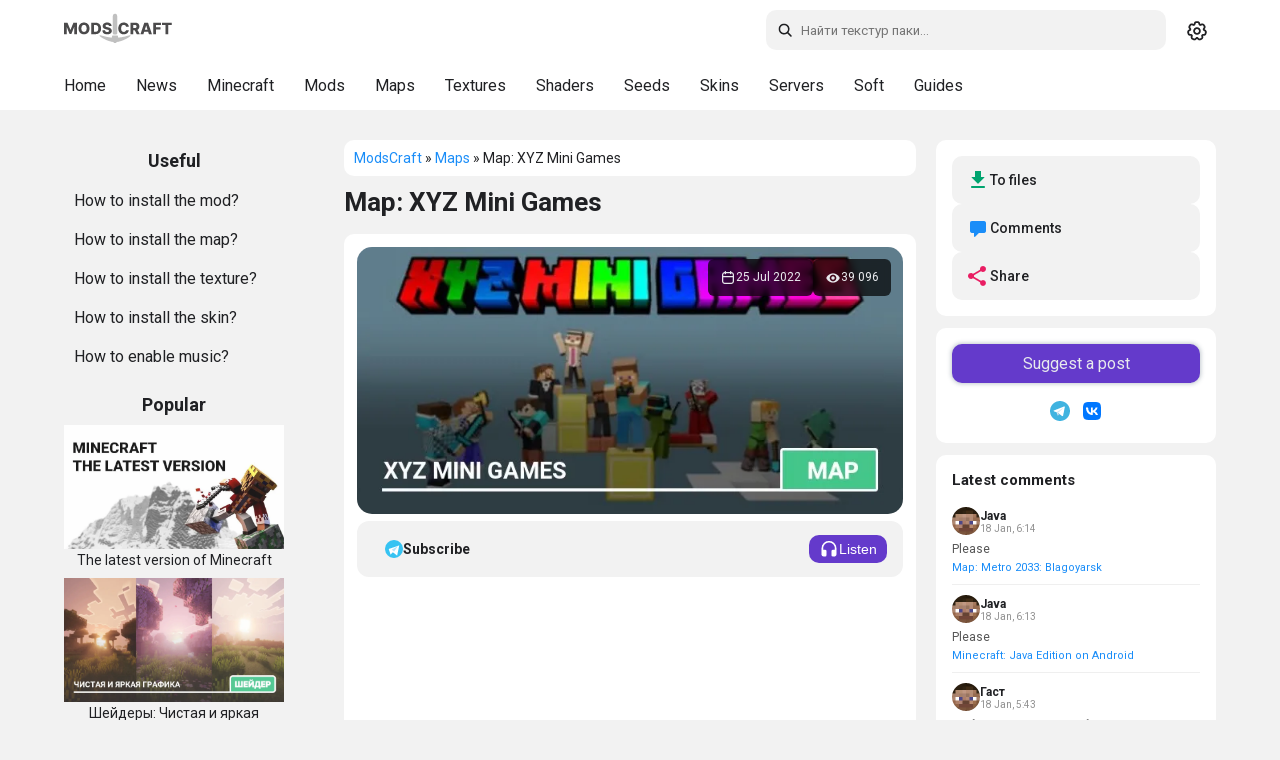

--- FILE ---
content_type: text/html; charset=utf-8
request_url: https://modscraft.net/en/maps/7680-xyz-mini-games.html
body_size: 14015
content:
<!DOCTYPE html>
<html lang="ru" class="snow-enabled">
<head>
  <script>
    (function(){
      var t = localStorage.getItem('theme') || 'system';
      var isDark = t === 'dark' || (t === 'system' && window.matchMedia && window.matchMedia('(prefers-color-scheme: dark)').matches);
      if (isDark) document.documentElement.setAttribute('data-theme', 'dark-mode');
    })();
  </script>
  <style>
    html{background:#f2f2f2}
    html[data-theme="dark-mode"]{background:#161617}
  </style>
  <meta name="theme-color" content="#ffffff" id="theme-color-meta">
  <script>document.documentElement.getAttribute('data-theme')==='dark-mode'&&(document.getElementById('theme-color-meta').content='#1f2124')</script>
  <link rel="preconnect" href="https://fonts.googleapis.com">
  <link rel="preconnect" href="https://fonts.gstatic.com" crossorigin>
    <link rel="stylesheet" href="https://fonts.googleapis.com/css2?family=Roboto:ital,wght@0,400;0,500;0,700;1,400;1,500;1,700&display=swap">
  <title>Map XYZ Mini Games for Minecraft</title>
<meta charset="utf-8">
<meta name="description" content="On the XYZ Mini Games map was created 14 different mini-games! All the most interesting things to play with friends!">
<meta name="news_keywords" content="maps-1-19, minigames-maps, 2-players">
<link rel="canonical" href="https://modscraft.net/en/maps/7680-xyz-mini-games.html">
<link rel="alternate" type="application/rss+xml" title="ModsCraft portal. Website for Minecraft PE lovers RSS" href="https://modscraft.net/en/rss.xml">
<link rel="alternate" type="application/rss+xml" title="ModsCraft portal. Website for Minecraft PE lovers RSS Dzen" href="https://modscraft.net/en/rssdzen.xml">
<link rel="preconnect" href="https://modscraft.net/" fetchpriority="high">
<meta property="twitter:title" content="Map XYZ Mini Games for Minecraft">
<meta property="twitter:url" content="https://modscraft.net/en/maps/7680-xyz-mini-games.html">
<meta property="twitter:card" content="summary_large_image">
<meta property="twitter:image" content="https://modscraft.net/uploads/posts/2022-06/1656283123_xyz-langs.webp">
<meta property="twitter:description" content="On the XYZ Mini Games map was created 14 different mini-games! All the most interesting things to play with friends!…">
<meta property="og:type" content="article">
<meta property="og:site_name" content="ModsCraft portal. Website for Minecraft PE lovers">
<meta property="og:title" content="Map XYZ Mini Games for Minecraft">
<meta property="og:url" content="https://modscraft.net/en/maps/7680-xyz-mini-games.html">
<meta property="og:image" content="https://modscraft.net/uploads/posts/2022-06/1656283123_xyz-langs.webp">
<meta property="og:description" content="On the XYZ Mini Games map was created 14 different mini-games! All the most interesting things to play with friends!…">
<link rel="alternate" hreflang="x-default" href="https://modscraft.net/maps/7680-xyz-mini-games.html">
<link rel="alternate" hreflang="ru" href="https://modscraft.net/maps/7680-xyz-mini-games.html">
<link rel="alternate" hreflang="en" href="https://modscraft.net/en/maps/7680-xyz-mini-games.html">

<script src="/engine/classes/min/index.php?g=general3&amp;v=fzuuh"></script>
<script src="/engine/classes/min/index.php?f=engine/classes/js/jqueryui3.js,engine/classes/js/dle_js.js,engine/classes/js/lazyload.js,engine/editor/jscripts/tiny_mce/tinymce.min.js&amp;v=fzuuh" defer></script>
<script type="application/ld+json">{"@context":"https://schema.org","@graph":[{"@type":"Article","@context":"https://schema.org/","publisher":{"@type":"Organization","name":"ModsCraft","logo":{"@type":"ImageObject","url":"https://modscraft.net/en/templates/modscraft/images/logo.svg"}},"name":"Map: XYZ Mini Games","headline":"Map: XYZ Mini Games","mainEntityOfPage":{"@type":"WebPage","@id":"https://modscraft.net/en/maps/7680-xyz-mini-games.html"},"datePublished":"2022-07-25T23:54:15+03:00","dateModified":"2022-07-26T02:54:15+03:00","author":{"@type":"Person","name":"Administrator","url":"https://modscraft.net/en/user/Administrator/"},"image":["https://modscraft.net/uploads/posts/2022-06/1656283123_xyz-langs.webp","https://modscraft.net/uploads/posts/2022-06/1656283041_sc-1.webp","https://modscraft.net/uploads/posts/2022-06/1656283114_sc-2.webp","https://modscraft.net/uploads/posts/2022-06/1656283031_sc-3.webp","https://modscraft.net/uploads/posts/2022-06/1656283104_sc-4.webp","https://modscraft.net/uploads/posts/2022-06/1656283048_stats.webp","https://modscraft.net/uploads/posts/2022-06/1656283085_tnt-floor.webp","https://img.modscraft.net/uploads/posts/2023-01/1673047255_xyz-mini-games-map-1.webp"]},{"@type":"BreadcrumbList","@context":"https://schema.org/","itemListElement":[{"@type":"ListItem","position":1,"item":{"@id":"https://modscraft.net/en/","name":"ModsCraft"}},{"@type":"ListItem","position":2,"item":{"@id":"https://modscraft.net/en/maps/","name":"Maps"}},{"@type":"ListItem","position":3,"item":{"@id":"https://modscraft.net/en/maps/7680-xyz-mini-games.html","name":"Map: XYZ Mini Games"}}]}]}</script>
    <meta name="f6e053e619ccc9b5e2584651f94786cf" content="">
  <meta name="robots" content="max-image-preview:large">
  <meta name="robots" content="noarchive">
  <meta name="mobile-web-app-capable" content="yes">
  <meta name="apple-mobile-web-app-capable" content="yes">
  <meta name="apple-mobile-web-app-status-bar-style" content="default">
  <meta name="HandheldFriendly" content="true">
  <meta name="format-detection" content="telephone=no">
  <meta name="viewport" content="user-scalable=no, initial-scale=1.0, maximum-scale=1.0, width=device-width">
  <link rel="icon" href="/templates/modscraft/images/favicons/favicon.ico" type="image/x-icon">
  <link rel="apple-touch-icon" sizes="180x180" href="/templates/modscraft/images/favicons/apple-touch-icon.png">
  <link rel="icon" type="image/png" sizes="32x32" href="/templates/modscraft/images/favicons/favicon-32x32.png">
  <link rel="icon" type="image/png" sizes="16x16" href="/templates/modscraft/images/favicons/favicon-16x16.png">
  <meta name="msapplication-TileColor" content="#00aba9">
  <meta name="yandex-verification" content="76ca7ee2c6a85439" />
  <meta name="google-site-verification" content="Q6Gss3VPU8vXRfmt_Ya5hhiHIfprec4BLrHeX9Tk3a4" />

  
  <link href="/templates/modscraft/style/engine.css?v=fzuuh" type="text/css" rel="stylesheet">
  
  
  <script async src="https://pagead2.googlesyndication.com/pagead/js/adsbygoogle.js?client=ca-pub-1395397980033766" crossorigin="anonymous"></script>
  

   <link rel="stylesheet" href="/templates/modscraft/style/owl.carousel.min.css?v=fzuuh" media="print" onload="this.media='all'">
  <link href="/templates/modscraft/style/styles.min.css?v=fzuuh" type="text/css" rel="stylesheet">

  
</head>

<body>
  <a href="#content" class="skip-link">Skip to content</a>
  <header>
    <div id="main-head">
      <div class="row">

<a class="back-btn" href="javascript:history.back()" role="button" aria-label="Back">
          <svg width="24" height="24" viewBox="0 0 24 24" fill="none" stroke="currentColor" stroke-width="2"><path d="M19 12H5M12 19l-7-7 7-7"/></svg>
        </a>

        <a href="/en/" class="header__logo" title="Home page ModsCraft.Net">
          <svg width="108" height="40"><use href="/templates/modscraft/images/icons.svg#logo"></use></svg>
        </a>

        <div class="right">
          <div id="search">
            <form method="get" action="/index.php?lang=en">
              <div>
                <svg class="icon search-icon search-desktop"><use href="/templates/modscraft/images/icons.svg#icon-search"></use></svg>
                <input id="story" name="story" type="text" placeholder="Search" class="search-input" aria-label="Search">
                <input type="hidden" name="lang" value="en">
<input type="hidden" name="do" value="search">
                <input type="hidden" name="subaction" value="search">
              </div>

              <svg class="icon close-icon"><use href="/templates/modscraft/images/icons.svg#icon-x"></use></svg>
            </form>
          </div>

          <div class="theme-switcher" id="theme-switcher" title="Toggle theme">
            <span class="theme-icon theme-icon--system" data-theme="system">
              <svg width="20" height="20"><use href="/templates/modscraft/images/icons.svg#icon-gear"></use></svg>
            </span>
            <span class="theme-icon theme-icon--light" data-theme="light">
              <svg width="20" height="20"><use href="/templates/modscraft/images/icons.svg#icon-sun"></use></svg>
            </span>
            <span class="theme-icon theme-icon--dark" data-theme="dark">
              <svg width="20" height="20"><use href="/templates/modscraft/images/icons.svg#icon-moon"></use></svg>
            </span>
          </div>
        </div>
      </div>
    </div>
    <div id="sub-head">
      <div class="background-menu"></div>
      <div class="row">
        <ul class="subhead-menu">
          <li><a href="https://modscraft.net/en/" title="Home ModsCraft">Home</a></li>
          <li><a href="https://modscraft.net/en/news/" title="News about Minecraft">News</a></li>
          <li><a href="https://modscraft.net/en/mcpe/" title="Download Minecraft PE">Minecraft</a></li>
          <li><a href="https://modscraft.net/en/mods/" title="Mods for Minecraft PE">Mods</a></li>
          <li><a href="https://modscraft.net/en/maps/" title="Maps for Minecraft PE">Maps</a></li>
          <li><a href="https://modscraft.net/en/textures/" title="Textures for Minecraft PE">Textures</a></li>
          <li><a href="https://modscraft.net/en/shaders/" title="Shaders for Minecraft PE">Shaders</a></li>
          <li><a href="https://modscraft.net/en/seeds/" title="Seeds for Minecraft PE">Seeds</a></li>
          <li><a href="https://modscraft.net/en/skins/" title="Skins for Minecraft PE">Skins</a></li>
          <li><a href="https://modscraft.net/en/servers/" title="Servers for Minecraft PE">Servers</a></li>
          <li><a href="https://modscraft.net/en/programs/" title="Download soft for Minecraft PE">Soft</a></li>
          <li><a href="https://modscraft.net/en/guides/" title="Guides for Minecraft PE">Guides</a></li>
      </ul>
      </div>
    </div>

  </header>

  <main id="main">
    <div id="container">
      <aside id="sidebar_l" data-nosnippet>

        <div class="help border-radius">
          <div class="title_block">
            <span>Useful</span>
          </div>
          <ul>
            <li><a href="https://modscraft.net/en/guides/3197-how-to-install-mods-minecraft.html">How to install the mod?</a></li>
            <li><a href="https://modscraft.net/en/guides/3099-how-to-install-maps-for-minecraft-pe.html">How to install the map?</a></li>
            <li><a href="https://modscraft.net/en/guides/538-how-install-texture-pack-in-mcpe.html">How to install the texture?</a></li>
            <li><a href="https://modscraft.net/en/guides/3100-how-to-install-skins-for-minecraft-pe.html">How to install the skin?</a></li>
            <li><a href="https://modscraft.net/en/guides/3149-how-to-download-and-enable-music-in-minecraft-pe.html">How to enable music?</a></li>
          </ul>
        </div>

        <div class="top_news_menu border-radius">
          <div class="title_block">
            <span>Popular</span>
          </div>
          <div class="top_news_block">
            <a href="https://modscraft.net/en/news/3135-download-the-last-version-minecraft.html" title="The latest version of Minecraft"> <img src="/uploads/posts/2022-03/1646514426_the-last-version.webp" width="220" height="120" loading="lazy" alt="The latest version of Minecraft" /><div class="title_link_news">The latest version of Minecraft</div></a><a href="https://modscraft.net/en/shaders/11968-atmos-visuals.html" title="Шейдеры: Чистая и яркая графика"> <img width="220" height="120" loading="lazy"  src="https://img.modscraft.net/uploads/posts/2025-11/e452a56ee5_atmos-visuals-shader-shader-pack.webp" alt="Шейдеры: Чистая и яркая графика" /> <div class="title_link_news">Шейдеры: Чистая и яркая графика</div></a><a href="https://modscraft.net/en/mcpe/23225-minecraft-1-26-0-28.html" title="Minecraft 1.26.0.28"> <img width="220" height="120" loading="lazy"  src="https://img.modscraft.net/uploads/posts/2026-01/cc50a932d4_minecraft-1-26-0-28.webp" alt="Minecraft 1.26.0.28" /> <div class="title_link_news">Minecraft 1.26.0.28</div></a><a href="https://modscraft.net/en/maps/12014-escape-from-the-simulator-2.html" title="Map: Escape from the Simulator"> <img width="220" height="120" loading="lazy"  src="https://img.modscraft.net/uploads/posts/2025-12/30e93be0f5_escape-from-the-simulator-2-map.webp" alt="Map: Escape from the Simulator" /> <div class="title_link_news">Map: Escape from the Simulator</div></a><a href="https://modscraft.net/en/maps/11990-just-a-bad-dream.html" title="Карта: Бесконечный кошмарный сон"> <img width="220" height="120" loading="lazy"  src="https://img.modscraft.net/uploads/posts/2025-12/ed85b206c8_just-a-bad-dream-map.webp" alt="Карта: Бесконечный кошмарный сон" /> <div class="title_link_news">Карта: Бесконечный кошмарный сон</div></a>
          </div>
        </div>

      </aside>

      <div id="content">
          

          <div class="breadcrumbs border-radius">
              <div class="speedbar">
	<a href="https://modscraft.net/en/">ModsCraft</a> » <a href="https://modscraft.net/en/maps/">Maps</a> » Map: XYZ Mini Games
</div>
              
          </div>

          

          
          <article>
     <div class="article-top" style="margin-bottom: 15px">
         <h1 class="article-title">Map: XYZ Mini Games</h1>
     </div>

      <div class="fullstory border-radius">
          <div class="fullscreen">
               <img class="xfieldimage craft_preview" src="https://img.modscraft.net/uploads/posts/2023-01/1673047255_xyz-mini-games-map-1.webp" alt="Map: XYZ Mini Games" fetchpriority="high">

               <div class="article-meta-overlay">
                    <div class="meta-item">
                         <svg width="16" height="16" aria-hidden="true"><use href="/templates/modscraft/images/icons.svg#icon-calendar"></use></svg>
                         <time datetime="2022-07-25">25 Jul 2022</time>
                         
                    </div>

                    <div class="meta-item">
                         <svg width="16" height="16" aria-hidden="true"><use href="/templates/modscraft/images/icons.svg#icon-eye"></use></svg>
                         <span>39 096</span>
                    </div>
               </div>
          </div>
     
           

      <div class="dpadstory">
          
          <div class="article-actions">
               
               <a href="https://t.me/modscraft_help_bot?start=subscribe_7680" target="_blank" rel="noopener" class="btn btn-telegram">
                    <svg width="18" height="18" viewBox="0 0 240 240" aria-hidden="true">
                         <circle cx="120" cy="120" r="120" fill="#36c3f2" />
                         <path d="M50 120l140-48-28 136-56-44-32 32z" fill="#fff" />
                         <path d="M90 130l32 24 48-72-80 48z" fill="#b2e2fa" />
                    </svg>
                    <span>Subscribe</span>
               </a>
               
               <div class="content-listen-body">
                    <button class="button content-listen" type="button">
                         <svg width="20" height="20" aria-hidden="true"><use href="/templates/modscraft/images/icons.svg#icon-headphones"></use></svg>
                         <span class="content__listen-text">Listen</span>
                    </button>
               </div>
          </div>

<div style="min-height: 300px;"><!-- fullstory_top -->
     <ins class="adsbygoogle"
          style="display:block"
          data-ad-client="ca-pub-1395397980033766"
          data-ad-slot="6754492569"
          data-ad-format="auto"
          data-full-width-responsive="true"></ins>
     <script>
          (adsbygoogle = window.adsbygoogle || []).push({});
     </script>
</div>          

           <div class="maincont">
                Many of us love to spend time playing games with our friends. Don't want to play on Minecraft servers? Now this is not a problem, because the XYZ Mini Games map was created for you!<br><br>The map includes 14 different mini-games. Escape from the evil chicken, break all the beds, and much more! The map was developed by the Axis Cube team.<br> <br><!--sizestart:5--><span style="font-size:24px;"><!--/sizestart-->Language support<!--sizeend--></span><!--/sizeend--><br><br>The map is compatible with the following languages:<br><!--dle_list--><ul><li>English<br></li><!--dle_li--><li>Russian<br></li><!--dle_li--><li>Ukrainian</li></ul><!--dle_list_end--><br>There is a LANG file in the map files that can be translated into the language you need, if you need it.<br><br><div style="text-align:center;"><!--dle_image_begin:https://modscraft.net/uploads/posts/2022-06/1656283123_xyz-langs.webp||Support for Russian and English languages--><img src="[data-uri]" data-src="/uploads/posts/2022-06/1656283123_xyz-langs.webp" style="max-width:100%;" alt="Support for Russian and English languages"><!--dle_image_end--></div><br><!--sizestart:5--><span style="font-size:24px;"><!--/sizestart-->List of mini-games<!--sizeend--></span><!--/sizeend--><br><!--dle_list--><ul><li>Minefield <br></li><!--dle_li--><li>Floor is lava <br></li><!--dle_li--><li>Glasses (Based on the TV series "The Squid Game")<br></li><!--dle_li--><li>You drive more quietly — you will continue (Based on the TV series "The Game of Squid")<br></li><!--dle_li--><li>Dropper<br></li><!--dle_li--><li>Split<br></li><!--dle_li--><li>TNT Run <br></li><!--dle_li--><li>Angry Chicken<br></li><!--dle_li--><li>Block Party<br></li><!--dle_li--><li>Death Run<br></li><!--dle_li--><li>Bed Wars<br></li><!--dle_li--><li>Flag Wars<br></li><!--dle_li--><li>Parkour<br></li><!--dle_li--><li>Pvp Games:<!--dle_list--><ul><li>PvP Duel<br></li><!--dle_li--><li>PvP Survival<br></li><!--dle_li--><li>PvP Commands</li></ul><!--dle_list_end--></li></ul><!--dle_list_end--><br><div style="text-align:center;"><!--dle_image_begin:https://modscraft.net/uploads/posts/2022-06/1656283041_sc-1.webp||BedWars game demo--><img src="[data-uri]" data-src="/uploads/posts/2022-06/1656283041_sc-1.webp" style="max-width:100%;" alt="BedWars game demo"><!--dle_image_end--><br><!--dle_image_begin:https://modscraft.net/uploads/posts/2022-06/1656283114_sc-2.webp||Pickaxe on BedWars--><img src="[data-uri]" data-src="/uploads/posts/2022-06/1656283114_sc-2.webp" style="max-width:100%;" alt="Pickaxe on BedWars"><!--dle_image_end--><br><!--dle_image_begin:https://modscraft.net/uploads/posts/2022-06/1656283031_sc-3.webp||Dropped coins on the map--><img src="[data-uri]" data-src="/uploads/posts/2022-06/1656283031_sc-3.webp" style="max-width:100%;" alt="Dropped coins on the map"><!--dle_image_end--><br><!--dle_image_begin:https://modscraft.net/uploads/posts/2022-06/1656283104_sc-4.webp||Red light — green light in Minecraft--><img src="[data-uri]" data-src="/uploads/posts/2022-06/1656283104_sc-4.webp" style="max-width:100%;" alt="Red light — green light in Minecraft"><!--dle_image_end--></div><br>You will also be able to receive rewards for victories, achievements, as well as search for hidden caches.<br><br><div style="text-align:center;"><!--dle_image_begin:https://modscraft.net/uploads/posts/2022-06/1656283048_stats.webp||Player statistics on the map--><img src="[data-uri]" data-src="/uploads/posts/2022-06/1656283048_stats.webp" style="max-width:100%;" alt="Player statistics on the map"><!--dle_image_end--></div><br><!--sizestart:5--><span style="font-size:24px;"><!--/sizestart-->Game demo<!--sizeend--></span><!--/sizeend--><br><br><!--dle_media_begin:https://youtu.be/DrXvw-ks8Xs--><iframe width="560" height="315" src="[data-uri]" data-src="https://www.youtube.com/embed/DrXvw-ks8Xs?feature=oembed" frameborder="0" allow="accelerometer; autoplay; clipboard-write; encrypted-media; gyroscope; picture-in-picture; web-share" allowfullscreen title="Minecraft Bedrock Edition: Squid Game - Traffic light"></iframe><!--dle_media_end--><br><hr><br><!--sizestart:5--><span style="font-size:24px;"><!--/sizestart-->Map creators<!--sizeend--></span><!--/sizeend--><br><br>The project participants of the Axis Cube team can be studied on the page <a href="https://axiscube.xyz/about" target="_blank" rel="external noopener noreferrer nofollow">axiscube.xyz/about</a>.<br><!--dle_list--><ul><li>Discord: <a href="https://discord.com/invite/wg5VZhbAKc" target="_blank" rel="external noopener noreferrer nofollow">https://discord.com/invite/wg5VZhbAKc</a><br></li><!--dle_li--><li>VKontakte: <a href="https://vk.com/mcxyz" target="_blank" rel="external noopener noreferrer nofollow">https://vk.com/mcxyz </a><br></li><!--dle_li--><li>Website: <a href="https://axiscube.xyz/" target="_blank" rel="external noopener noreferrer nofollow">https://axiscube.xyz /</a></li></ul><!--dle_list_end--><br><div style="text-align:center;"><!--dle_image_begin:https://modscraft.net/uploads/posts/2022-06/1656283085_tnt-floor.webp||Minefield--><img src="[data-uri]" data-src="/uploads/posts/2022-06/1656283085_tnt-floor.webp" style="max-width:100%;" alt="Minefield"><!--dle_image_end--></div>
 
                
         <div class="advertising"><!-- fullstory_bottom -->
 <ins class="adsbygoogle"
      style="display:block"
      data-ad-client="ca-pub-1395397980033766"
      data-ad-slot="4032960451"
      data-ad-format="auto"
      data-full-width-responsive="true"></ins>
 <script>
      (adsbygoogle = window.adsbygoogle || []).push({});
 </script></div>
 
          
 <div id="download-area" class="download-area new-version" style="margin-top: 16px;">
 
      
  
      
 
     


<a target="_blank" rel="nofollow" href="https://modscraft.net/engine/getfile.php?id=7748&lang=en" class="download-item">
  <div class="file-item">
    <div>
      <svg width="34" height="34"><use href="/templates/modscraft/images/icons.svg#icon-download"></use></svg>
    </div>
    <div class="file-info">
      <span>Download map XYZ Mini Games (.mcworld)</span>
      
      <div>
        <span>[25.12 Mb]</span>
        <span>downloads: 6 608</span>
      </div>
      
    </div>
  </div>
</a>

 
     
 </div>
 
     
 
     
 
      
 
                
           </div>

     <div class="supportedversions">
         <div class="supportedversions-title">Supported versions</div>
           
         <div class="supportedversions-list"><div class="border-radius"><a href="/en/tags/maps-1-19/">1.19</a></div></div>
     </div>

      </div>
 
      </div>
 
     
     <div class="article-bar">

    <div class="user-interact border-radius">
        <div class="article-categories"><a href="https://modscraft.net/en/tags/minigames-maps/">Mini-games</a>, <a href="https://modscraft.net/en/tags/2-players/">2 Players</a></div>
        

        <div class="article-rating">

            <div class="rate">
                <div class="rate_stars"><div data-ratig-layer-id='7680'>
	<div class="rating">
		<ul class="unit-rating">
		<li class="current-rating" style="width:80%;">80</li>
		<li><a href="#" title="Useless" class="r1-unit" onclick="doRate('1', '7680'); return false;">1</a></li>
		<li><a href="#" title="Poor" class="r2-unit" onclick="doRate('2', '7680'); return false;">2</a></li>
		<li><a href="#" title="Fair" class="r3-unit" onclick="doRate('3', '7680'); return false;">3</a></li>
		<li><a href="#" title="Good" class="r4-unit" onclick="doRate('4', '7680'); return false;">4</a></li>
		<li><a href="#" title="Excellent" class="r5-unit" onclick="doRate('5', '7680'); return false;">5</a></li>
		</ul>
	</div>
</div></div>
            </div>

        </div>
    </div>

</div>
       
      <div id="comment"  class="dcomments border-radius">
           <div class="comments ignore-select">
                <div class="box">
 
                     <div class="comments-head">
                         <span class="heading">32 comments</span>
                         
                         
                         <form  method="post" name="dle-comments-form" id="dle-comments-form" >	<div id="addcomment" class="addcomment">
		<div class="box_in">
			<div class="ui-form">
				
                <div class="form-group honeypot">
                    <label for="hp_website">Ваш сайт</label>
                    <input type="text" name="hp_website" id="hp_website" autocomplete="off" placeholder="http://">
                </div>				
				
				<div class="form-group combo">
					<input placeholder="Name (optionally)" type="text" name="name" id="name" class="info" value="">
				</div>
				
				<div id="comment-editor"><div class="bb-editor"><textarea placeholder="Комментарий..." name="comments" id="comments" cols="70" rows="10"></textarea></div></div>
				
				
			</div>

			<div class="form_submit">
                <div class="post-comments">
                    <button class="btn btn-big" type="submit" name="submit" title="Submit comment"><b>Submit comment</b></button>
                </div>
                
				
			</div>
		</div>
	</div>

		<input type="hidden" name="subaction" value="addcomment">
		<input type="hidden" name="post_id" id="post_id" value="7680"><input type="hidden" name="user_hash" value="1bffec82c5a1e394f6cd1bd5fbfb0670b5aa08b0"></form>
                     </div>
 
                     <div class="com_list">
                          <form method="post" name="dlemasscomments" id="dlemasscomments"><div id="dle-comments-list">

<div id="dle-ajax-comments"></div>
<div id="comment"></div><ol class="comments-tree-list"><li id="comments-tree-item-99747786" class="comments-tree-item" ><div id='comment-id-99747786'><div class="comment" data-comment-id="99747786">
    <div class="com_info">
        <div class="avatar">
            <img src="/templates/modscraft/dleimages/noavatar.png" alt="Аватарка гостя" >
        </div>

        <div class="com_content">
            <div class="title">
                <div class="username"><span>help sparky</span></div>
                <span class="date comment-link" data-id="99747786" title="Copy link">18:17 26 May 25</span>
            </div>

            <div class="com_text">
                <div id='comm-id-99747786'>love the map</div>
            </div>

            
        </div>

        <div class="comment-footer">
			<div class="actions">
				<div class="reply">
                    <a onclick="dle_reply('99747786', '0', '1'); return false;" href="#"><span>Answer</span></a>
				</div>

					
			</div>
        </div>
    </div>
</div></div></li><li id="comments-tree-item-99734682" class="comments-tree-item" ><div id='comment-id-99734682'><div class="comment" data-comment-id="99734682">
    <div class="com_info">
        <div class="avatar">
            <img src="/templates/modscraft/dleimages/noavatar.png" alt="Аватарка гостя" >
        </div>

        <div class="com_content">
            <div class="title">
                <div class="username"><span>HI</span></div>
                <span class="date comment-link" data-id="99734682" title="Copy link">18:25 7 Feb 24</span>
            </div>

            <div class="com_text">
                <div id='comm-id-99734682'>COULD YOU MAKE NON RUSSIAN THINGS</div>
            </div>

            
        </div>

        <div class="comment-footer">
			<div class="actions">
				<div class="reply">
                    <a onclick="dle_reply('99734682', '0', '1'); return false;" href="#"><span>Answer</span></a>
				</div>

					
			</div>
        </div>
    </div>
</div></div></li><li id="comments-tree-item-99730450" class="comments-tree-item" ><div id='comment-id-99730450'><div class="comment" data-comment-id="99730450">
    <div class="com_info">
        <div class="avatar">
            <img src="/templates/modscraft/dleimages/noavatar.png" alt="Аватарка гостя" >
        </div>

        <div class="com_content">
            <div class="title">
                <div class="username"><span>Пабло</span></div>
                <span class="date comment-link" data-id="99730450" title="Copy link">11:30 2 Jul 23</span>
            </div>

            <div class="com_text">
                <div id='comm-id-99730450'>Когда я програю нас играло 3  мне пишет теперь ви можете летать но я не могу помогите пж</div>
            </div>

            
        </div>

        <div class="comment-footer">
			<div class="actions">
				<div class="reply">
                    <a onclick="dle_reply('99730450', '0', '1'); return false;" href="#"><span>Answer</span></a>
				</div>

					
			</div>
        </div>
    </div>
</div></div></li><li id="comments-tree-item-99728389" class="comments-tree-item" ><div id='comment-id-99728389'><div class="comment" data-comment-id="99728389">
    <div class="com_info">
        <div class="avatar">
            <img src="/templates/modscraft/dleimages/noavatar.png" alt="Аватарка гостя" >
        </div>

        <div class="com_content">
            <div class="title">
                <div class="username"><span>snowman</span></div>
                <span class="date comment-link" data-id="99728389" title="Copy link">23:41 12 May 23</span>
            </div>

            <div class="com_text">
                <div id='comm-id-99728389'>May I introduce this world on my YouTube?</div>
            </div>

            
        </div>

        <div class="comment-footer">
			<div class="actions">
				<div class="reply">
                    <a onclick="dle_reply('99728389', '0', '1'); return false;" href="#"><span>Answer</span></a>
				</div>

					
			</div>
        </div>
    </div>
</div></div></li><li id="comments-tree-item-99728388" class="comments-tree-item" ><div id='comment-id-99728388'><div class="comment" data-comment-id="99728388">
    <div class="com_info">
        <div class="avatar">
            <img src="/templates/modscraft/dleimages/noavatar.png" alt="Аватарка гостя" >
        </div>

        <div class="com_content">
            <div class="title">
                <div class="username"><span>snowman</span></div>
                <span class="date comment-link" data-id="99728388" title="Copy link">23:39 12 May 23</span>
            </div>

            <div class="com_text">
                <div id='comm-id-99728388'>May I introduce this world on my YouTube?</div>
            </div>

            
        </div>

        <div class="comment-footer">
			<div class="actions">
				<div class="reply">
                    <a onclick="dle_reply('99728388', '0', '1'); return false;" href="#"><span>Answer</span></a>
				</div>

					
			</div>
        </div>
    </div>
</div></div></li><li id="comments-tree-item-99725831" class="comments-tree-item" ><div id='comment-id-99725831'><div class="comment" data-comment-id="99725831">
    <div class="com_info">
        <div class="avatar">
            <img src="/templates/modscraft/dleimages/noavatar.png" alt="Аватарка гостя" >
        </div>

        <div class="com_content">
            <div class="title">
                <div class="username"><span>Катя</span></div>
                <span class="date comment-link" data-id="99725831" title="Copy link">16:05 13 Jan 23</span>
            </div>

            <div class="com_text">
                <div id='comm-id-99725831'>Как войти в креатив с каким читом или что-то другое ?????</div>
            </div>

            
        </div>

        <div class="comment-footer">
			<div class="actions">
				<div class="reply">
                    <a onclick="dle_reply('99725831', '0', '1'); return false;" href="#"><span>Answer</span></a>
				</div>

					
			</div>
        </div>
    </div>
</div></div><ol class="comments-tree-list"><li id="comments-tree-item-99725832" class="comments-tree-item" ><div id='comment-id-99725832'><div class="comment" data-comment-id="99725832">
    <div class="com_info">
        <div class="avatar">
            <img src="/templates/modscraft/dleimages/noavatar.png" alt="Аватарка гостя" >
        </div>

        <div class="com_content">
            <div class="title">
                <div class="username"><span>Никита</span><span class="reply-to-parent" title="Go to parent comment"><svg width="14" height="14" viewBox="0 0 24 24" fill="none" stroke="currentColor" stroke-width="2"><path d="M9 14l-4-4 4-4"/><path d="M5 10h11a4 4 0 0 1 4 4v7"/></svg></span></div>
                <span class="date comment-link" data-id="99725832" title="Copy link">16:13 13 Jan 23</span>
            </div>

            <div class="com_text">
                <div id='comm-id-99725832'>Да как войти в креатив ало????</div>
            </div>

            
        </div>

        <div class="comment-footer">
			<div class="actions">
				<div class="reply">
                    <a onclick="dle_reply('99725832', '1', '1'); return false;" href="#"><span>Answer</span></a>
				</div>

					
			</div>
        </div>
    </div>
</div></div><ol class="comments-tree-list"><li id="comments-tree-item-99728616" class="comments-tree-item" ><div id='comment-id-99728616'><div class="comment" data-comment-id="99728616">
    <div class="com_info">
        <div class="avatar">
            <img src="/templates/modscraft/dleimages/noavatar.png" alt="Аватарка гостя" >
        </div>

        <div class="com_content">
            <div class="title">
                <div class="username"><span>Ирина</span><span class="reply-to-parent" title="Go to parent comment"><svg width="14" height="14" viewBox="0 0 24 24" fill="none" stroke="currentColor" stroke-width="2"><path d="M9 14l-4-4 4-4"/><path d="M5 10h11a4 4 0 0 1 4 4v7"/></svg></span></div>
                <span class="date comment-link" data-id="99728616" title="Copy link">11:32 24 May 23</span>
            </div>

            <div class="com_text">
                <div id='comm-id-99728616'>Только создатель может войти ало?!</div>
            </div>

            
        </div>

        <div class="comment-footer">
			<div class="actions">
				<div class="reply">
                    <a onclick="dle_reply('99728616', '2', '1'); return false;" href="#"><span>Answer</span></a>
				</div>

					
			</div>
        </div>
    </div>
</div></div></li></ol></li></ol></li><li id="comments-tree-item-99725731" class="comments-tree-item" ><div id='comment-id-99725731'><div class="comment" data-comment-id="99725731">
    <div class="com_info">
        <div class="avatar">
            <img src="/templates/modscraft/dleimages/noavatar.png" alt="Аватарка гостя" >
        </div>

        <div class="com_content">
            <div class="title">
                <div class="username"><span>Ибрагим</span></div>
                <span class="date comment-link" data-id="99725731" title="Copy link">20:06 7 Jan 23</span>
            </div>

            <div class="com_text">
                <div id='comm-id-99725731'>Как поменять язык?</div>
            </div>

            
        </div>

        <div class="comment-footer">
			<div class="actions">
				<div class="reply">
                    <a onclick="dle_reply('99725731', '0', '1'); return false;" href="#"><span>Answer</span></a>
				</div>

					
			</div>
        </div>
    </div>
</div></div></li><li id="comments-tree-item-99724334" class="comments-tree-item" ><div id='comment-id-99724334'><div class="comment" data-comment-id="99724334">
    <div class="com_info">
        <div class="avatar">
            <img src="/templates/modscraft/dleimages/noavatar.png" alt="Аватарка гостя" >
        </div>

        <div class="com_content">
            <div class="title">
                <div class="username"><span>Никита</span></div>
                <span class="date comment-link" data-id="99724334" title="Copy link">17:55 20 Oct 22</span>
            </div>

            <div class="com_text">
                <div id='comm-id-99724334'>Жду новых обновлений! проект бомба???</div>
            </div>

            
        </div>

        <div class="comment-footer">
			<div class="actions">
				<div class="reply">
                    <a onclick="dle_reply('99724334', '0', '1'); return false;" href="#"><span>Answer</span></a>
				</div>

					
			</div>
        </div>
    </div>
</div></div></li><li id="comments-tree-item-99723394" class="comments-tree-item" ><div id='comment-id-99723394'><div class="comment" data-comment-id="99723394">
    <div class="com_info">
        <div class="avatar">
            <img src="/templates/modscraft/dleimages/noavatar.png" alt="Аватарка гостя" >
        </div>

        <div class="com_content">
            <div class="title">
                <div class="username"><span>Адекватный</span></div>
                <span class="date comment-link" data-id="99723394" title="Copy link">20:11 29 Aug 22</span>
            </div>

            <div class="com_text">
                <div id='comm-id-99723394'>Привет из 29 августа 2022 года! А какой сегодня день?</div>
            </div>

            
        </div>

        <div class="comment-footer">
			<div class="actions">
				<div class="reply">
                    <a onclick="dle_reply('99723394', '0', '1'); return false;" href="#"><span>Answer</span></a>
				</div>

					
			</div>
        </div>
    </div>
</div></div><ol class="comments-tree-list"><li id="comments-tree-item-99728617" class="comments-tree-item" ><div id='comment-id-99728617'><div class="comment" data-comment-id="99728617">
    <div class="com_info">
        <div class="avatar">
            <img src="/templates/modscraft/dleimages/noavatar.png" alt="Аватарка гостя" >
        </div>

        <div class="com_content">
            <div class="title">
                <div class="username"><span>Не адекватный</span><span class="reply-to-parent" title="Go to parent comment"><svg width="14" height="14" viewBox="0 0 24 24" fill="none" stroke="currentColor" stroke-width="2"><path d="M9 14l-4-4 4-4"/><path d="M5 10h11a4 4 0 0 1 4 4v7"/></svg></span></div>
                <span class="date comment-link" data-id="99728617" title="Copy link">11:34 24 May 23</span>
            </div>

            <div class="com_text">
                <div id='comm-id-99728617'>Сегодня 2023 год 24 марта</div>
            </div>

            
        </div>

        <div class="comment-footer">
			<div class="actions">
				<div class="reply">
                    <a onclick="dle_reply('99728617', '1', '1'); return false;" href="#"><span>Answer</span></a>
				</div>

					
			</div>
        </div>
    </div>
</div></div></li></ol></li><li id="comments-tree-item-99723026" class="comments-tree-item" ><div id='comment-id-99723026'><div class="comment" data-comment-id="99723026">
    <div class="com_info">
        <div class="avatar">
            <img src="/templates/modscraft/dleimages/noavatar.png" alt="Аватарка гостя" >
        </div>

        <div class="com_content">
            <div class="title">
                <div class="username"><span>Ti666iT</span></div>
                <span class="date comment-link" data-id="99723026" title="Copy link">16:09 10 Aug 22</span>
            </div>

            <div class="com_text">
                <div id='comm-id-99723026'>Как получить Админку? Какой тег или скореборд и команда ?</div>
            </div>

            
        </div>

        <div class="comment-footer">
			<div class="actions">
				<div class="reply">
                    <a onclick="dle_reply('99723026', '0', '1'); return false;" href="#"><span>Answer</span></a>
				</div>

					
			</div>
        </div>
    </div>
</div></div><ol class="comments-tree-list"><li id="comments-tree-item-99724160" class="comments-tree-item" ><div id='comment-id-99724160'><div class="comment" data-comment-id="99724160">
    <div class="com_info">
        <div class="avatar">
            <img src="/templates/modscraft/dleimages/noavatar.png" alt="Аватарка гостя" >
        </div>

        <div class="com_content">
            <div class="title">
                <div class="username"><span>RVLADM</span><span class="reply-to-parent" title="Go to parent comment"><svg width="14" height="14" viewBox="0 0 24 24" fill="none" stroke="currentColor" stroke-width="2"><path d="M9 14l-4-4 4-4"/><path d="M5 10h11a4 4 0 0 1 4 4v7"/></svg></span></div>
                <span class="date comment-link" data-id="99724160" title="Copy link">12:16 17 Oct 22</span>
            </div>

            <div class="com_text">
                <div id='comm-id-99724160'>/tag @s dev<br>/tag @s dev_root</div>
            </div>

            
        </div>

        <div class="comment-footer">
			<div class="actions">
				<div class="reply">
                    <a onclick="dle_reply('99724160', '1', '1'); return false;" href="#"><span>Answer</span></a>
				</div>

					
			</div>
        </div>
    </div>
</div></div><ol class="comments-tree-list"><li id="comments-tree-item-99727439" class="comments-tree-item" ><div id='comment-id-99727439'><div class="comment" data-comment-id="99727439">
    <div class="com_info">
        <div class="avatar">
            <img src="/templates/modscraft/dleimages/noavatar.png" alt="Аватарка гостя" >
        </div>

        <div class="com_content">
            <div class="title">
                <div class="username"><span>Александр</span><span class="reply-to-parent" title="Go to parent comment"><svg width="14" height="14" viewBox="0 0 24 24" fill="none" stroke="currentColor" stroke-width="2"><path d="M9 14l-4-4 4-4"/><path d="M5 10h11a4 4 0 0 1 4 4v7"/></svg></span></div>
                <span class="date comment-link" data-id="99727439" title="Copy link">12:50 28 Mar 23</span>
            </div>

            <div class="com_text">
                <div id='comm-id-99727439'>/tag @s dev<br>/tag @s dev_root</div>
            </div>

            
        </div>

        <div class="comment-footer">
			<div class="actions">
				<div class="reply">
                    <a onclick="dle_reply('99727439', '2', '1'); return false;" href="#"><span>Answer</span></a>
				</div>

					
			</div>
        </div>
    </div>
</div></div></li><li id="comments-tree-item-99739009" class="comments-tree-item" ><div id='comment-id-99739009'><div class="comment" data-comment-id="99739009">
    <div class="com_info">
        <div class="avatar">
            <img src="/templates/modscraft/dleimages/noavatar.png" alt="Аватарка гостя" >
        </div>

        <div class="com_content">
            <div class="title">
                <div class="username"><span>My Name</span><span class="reply-to-parent" title="Go to parent comment"><svg width="14" height="14" viewBox="0 0 24 24" fill="none" stroke="currentColor" stroke-width="2"><path d="M9 14l-4-4 4-4"/><path d="M5 10h11a4 4 0 0 1 4 4v7"/></svg></span></div>
                <span class="date comment-link" data-id="99739009" title="Copy link">1:01 26 Aug 24</span>
            </div>

            <div class="com_text">
                <div id='comm-id-99739009'>/tag @s add dev<br>/tag @s add dev_root</div>
            </div>

            
        </div>

        <div class="comment-footer">
			<div class="actions">
				<div class="reply">
                    <a onclick="dle_reply('99739009', '2', '1'); return false;" href="#"><span>Answer</span></a>
				</div>

					
			</div>
        </div>
    </div>
</div></div></li></ol></li></ol></li></ol></div></form>

                     </div>
                </div>
                <div class="dle-comments-navigation"><div class="block navigation ignore-select">
	<div class="page_next-prev">
		<span class="page_prev" title="Previous page">
			<span><svg width="20" height="20"><use href="/templates/modscraft/images/icons.svg#icon-chevron-left"></use></svg></span>
		</span>
		<span class="page_next" title="Next page">
			<a href="https://modscraft.net/en/maps/page,1,2,7680-xyz-mini-games.html#comment"><svg width="20" height="20"><use href="/templates/modscraft/images/icons.svg#icon-chevron-right"></use></svg></a>
		</span>
	</div>
	<div class="pages"><span>1</span> <a href="https://modscraft.net/en/maps/page,1,2,7680-xyz-mini-games.html#comment">2</a> </div>
</div></div>
           </div>
      </div>
      
      <div class="related border-radius">
           <h2 class="related-carousel-title">Similar</h2>
           <div class="owl-carousel owl-theme related-carousel" id="relatedCarousel">
                
           </div>
      </div>
 </article>
 
<article class="shortstory border-radius server-card">
     <div class="server-status-indicator online" title="Server online"></div>

      <div class="mainstory">
           <div class="shortstorynews">
               <div class="server-header">
                   <h2><a href="https://modscraft.net/en/servers/6720-modscraft-server.html" title="ModsCraft Server">ModsCraft Server</a></h2>
               </div>

               <p class="server-description">Our portal has its own server! The server runs on Minecraft PE from version 1.1 to 1.21. Survival, clans, weddings, and much more!…</p>

               
               <div class="server-tags">
                   PvP, Survival
               </div>
               

                <div class="svrinfo">
                    <div class="server-stats">
                        <div class="stat-item">
                            <div class="stat-content">
                                <span class="stat-label">IP:Port</span>
                                <span class="stat-value">craft.pe:19132</span>
                            </div>
                        </div>

                        <div class="stat-item">
                            <div class="stat-content">
                                <span class="stat-label">Online</span>
                                
                                <span class="stat-value online-count">
                                    <span class="current-players">254</span>
                                    <span class="separator">/</span>
                                    <span class="max-players">1501</span>
                                </span>
                                
                            </div>
                        </div>

                        <div class="stat-item">
                            <div class="stat-content">
                                <span class="stat-label">Version</span>
                                <span class="stat-value">1.1 - 1.21</span>
                            </div>
                        </div>
                    </div>

                    <a href="https://craft.pe" target="_blank" class="btn-play-full" title="Connect to server" onclick="event.stopPropagation();">
                        <span>Play</span>
                    </a>
                </div>
           </div>
          
               <div class="server-banner-wrapper">
                   <img class="xfieldimage server_banner" src="[data-uri]" data-src="/uploads/posts/2025-11/b21150a56e410e19c744369ac39ae252.webp" alt="">
               </div>
          
      </div>
 </article>
          

          
      </div>

        <aside class="right-sidebar">
          
          <div class="sidebar-block sidebar-actions">
            <a href="#download-area" class="sidebar-action sidebar-action--download">
              <svg width="20" height="20"><use href="/templates/modscraft/images/icons.svg#icon-download"></use></svg>
              <span>To files</span>
            </a>
            <a href="#comment" class="sidebar-action sidebar-action--comments">
              <svg width="20" height="20"><use href="/templates/modscraft/images/icons.svg#icon-comment"></use></svg>
              <span>Comments</span>
            </a>
            <div class="sidebar-action sidebar-action--share" onclick="sharePost()">
              <svg width="20" height="20"><use href="/templates/modscraft/images/icons.svg#icon-share"></use></svg>
              <span>Share</span>
            </div>
          </div>
          

          <div class="sidebar-block sidebar-socials">
            <a href="https://modscraft.net/en/guides/7792-modscraft-send-post.html" class="suggest">Suggest a post</a>
            <div class="sidebar-socials-icons">
              <a href="https://t.me/modscraft" target="_blank" class="sidebar-social sidebar-social--tg" title="Telegram">
                <svg width="20" height="20"><use href="/templates/modscraft/images/icons.svg#icon-telegram"></use></svg>
              </a>
              <a href="https://vk.com/pocket.mods" target="_blank" class="sidebar-social sidebar-social--vk" title="VK">
                <svg width="24" height="24"><use href="/templates/modscraft/images/icons.svg#icon-vk"></use></svg>
              </a>
            </div>
          </div>

          <div class="sidebar-block sidebar-comments">
            <div class="sidebar-title">Latest comments</div>
            <div class="sidebar-comment">
    <div class="sidebar-comment-header">
        <img src="/templates/modscraft/dleimages/noavatar.png" alt="Avatar" class="sidebar-comment-avatar">
        <div class="sidebar-comment-meta">
            <span class="sidebar-comment-author">Java</span>
            <span class="sidebar-comment-date">18 Jan, 6:14</span>
        </div>
    </div>
    <div class="sidebar-comment-text">Please</div>
    <a href="https://modscraft.net/en/maps/23204-metro-2033-blagoyarsk.html#comm-id-99758600" class="sidebar-comment-link">Map: Metro 2033: Blagoyarsk</a>
</div>
<div class="sidebar-comment">
    <div class="sidebar-comment-header">
        <img src="/templates/modscraft/dleimages/noavatar.png" alt="Avatar" class="sidebar-comment-avatar">
        <div class="sidebar-comment-meta">
            <span class="sidebar-comment-author">Java</span>
            <span class="sidebar-comment-date">18 Jan, 6:13</span>
        </div>
    </div>
    <div class="sidebar-comment-text">Please</div>
    <a href="https://modscraft.net/en/mcpe/6395-download-minecraft-java-for-android.html#comm-id-99758599" class="sidebar-comment-link">Minecraft: Java Edition on Android</a>
</div>
<div class="sidebar-comment">
    <div class="sidebar-comment-header">
        <img src="/templates/modscraft/dleimages/noavatar.png" alt="Avatar" class="sidebar-comment-avatar">
        <div class="sidebar-comment-meta">
            <span class="sidebar-comment-author">Гаст</span>
            <span class="sidebar-comment-date">18 Jan, 5:43</span>
        </div>
    </div>
    <div class="sidebar-comment-text">Добавьте пожалуйста бета 1.9 прелириз</div>
    <a href="https://modscraft.net/en/mcpe/1957-download-minecraft-1-9-for-android.html#comm-id-99758598" class="sidebar-comment-link">Minecraft PE 1.9.0</a>
</div>
<div class="sidebar-comment">
    <div class="sidebar-comment-header">
        <img src="/templates/modscraft/dleimages/noavatar.png" alt="Avatar" class="sidebar-comment-avatar">
        <div class="sidebar-comment-meta">
            <span class="sidebar-comment-author">svin</span>
            <span class="sidebar-comment-date">18 Jan, 1:46</span>
        </div>
    </div>
    <div class="sidebar-comment-text">geroi</div>
    <a href="https://modscraft.net/en/mcpe/23207-minecraft-1-21-132-01.html#comm-id-99758590" class="sidebar-comment-link">Minecraft 1.21.132</a>
</div>
<div class="sidebar-comment">
    <div class="sidebar-comment-header">
        <img src="/templates/modscraft/dleimages/noavatar.png" alt="Avatar" class="sidebar-comment-avatar">
        <div class="sidebar-comment-meta">
            <span class="sidebar-comment-author">Mr.Beast</span>
            <span class="sidebar-comment-date">18 Jan, 1:10</span>
        </div>
    </div>
    <div class="sidebar-comment-text">Просто надо включить эксперименты если я не ошибаюсь</div>
    <a href="https://modscraft.net/en/mods/6602-nature-expansion.html#comm-id-99758589" class="sidebar-comment-link">Mod: Nature Expansion</a>
</div>

          </div>
        </aside>
    </div>
  </main>

  <footer class="site-footer">
    <div class="wrapper">
      

      <div class="footer-socials">
        <a href="https://t.me/modscraft" target="_blank" class="footer-social" title="Telegram">
           <svg width="20" height="20"><use href="/templates/modscraft/images/icons.svg#icon-telegram"></use></svg>
        </a>
        <a href="https://vk.com/pocket.mods" target="_blank" class="footer-social" title="VK">
            <svg width="24" height="24"><use href="/templates/modscraft/images/icons.svg#icon-vk"></use></svg>
        </a>
      </div>

      <nav class="footer-nav">
        <a href="/en/privacy-policy.html">Privacy</a>
        <a href="/en/feedback.html">Feedback</a>
        <a href="/en/about.html">About</a>
        <a href="https://modscraft.net/en/guides/7792-modscraft-send-post.html">Submit Content</a>
        <a href="https://modscraft.net/en/sitemap.html">Sitemap</a>
      </nav>

      <p class="footer-disclaimer">
        
        THIS SITE IS NOT A MINECRAFT PRODUCT AND IS NOT AFFILIATED WITH MOJANG.
        <br>
        
        <a href="https://www.minecraft.net/en-us" target="_blank">Minecraft</a> is copyright <a href="https://www.minecraft.net/en-us" target="_blank">Mojang Studios</a> and is not affiliated with this site
      </p>

      <div class="footer-lang"><select onchange="window.location.href=this.value;">
					<option value="https://modscraft.net/maps/7680-xyz-mini-games.html"> Русский (ru)</option>
<option value="https://modscraft.net/en/maps/7680-xyz-mini-games.html" selected> English (en)</option>
				</select></div>
    </div>
  </footer>


  <script src="/templates/modscraft/js/owl.carousel.min.js?v=fzuuh"></script>
  <script type="text/javascript" src="/templates/modscraft/js/index.js?v=fzuuh"></script>
  <script>
<!--
var dle_root       = '/';
var dle_admin      = '';
var dle_login_hash = '1bffec82c5a1e394f6cd1bd5fbfb0670b5aa08b0';
var dle_group      = 5;
var dle_link_type  = 1;
var dle_skin       = 'modscraft';
var dle_wysiwyg    = 0;
var dle_min_search = '4';
var dle_act_lang   = ["Yes", "Cancel", "Enter", "Cancel", "Save", "Delete", "Loading. Please, wait..."];
var menu_short     = 'Quick edit';
var menu_full      = 'Full edit';
var menu_profile   = 'View profile';
var menu_send      = 'Send message';
var menu_uedit     = 'Admin Center';
var dle_info       = 'Information';
var dle_confirm    = 'Confirm';
var dle_prompt     = 'Enter the information';
var dle_req_field  = ["Fill the name field", "Fill the message field", "Fill the field with the subject of the message"];
var dle_del_agree  = 'Are you sure you want to delete it? This action cannot be undone';
var dle_spam_agree = 'Are you sure you want to mark the user as a spammer? This will remove all his comments';
var dle_c_title    = 'Send a complaint';
var dle_complaint  = 'Enter the text of your complaint to the Administration:';
var dle_mail       = 'Your e-mail:';
var dle_big_text   = 'Highlighted section of text is too large.';
var dle_orfo_title = 'Enter a comment to the detected error on the page for Administration ';
var dle_p_send     = 'Send';
var dle_p_send_ok  = 'Notification has been sent successfully ';
var dle_save_ok    = 'Changes are saved successfully. Refresh the page?';
var dle_reply_title= 'Reply to the comment';
var dle_tree_comm  = '1';
var dle_del_news   = 'Delete article';
var dle_sub_agree  = 'Do you really want to subscribe to this article’s comments?';
var dle_unsub_agree  = 'Do you really want to unsubscribe from comments on this publication?';
var dle_captcha_type  = '0';
var dle_share_interesting  = ["Share a link to the selected text", "Twitter", "Facebook", "Вконтакте", "Direct Link:", "Right-click and select «Copy Link»"];
var DLEPlayerLang     = {prev: 'Previous',next: 'Next',play: 'Play',pause: 'Pause',mute: 'Mute', unmute: 'Unmute', settings: 'Settings', enterFullscreen: 'Enable full screen mode', exitFullscreen: 'Disable full screen mode', speed: 'Speed', normal: 'Normal', quality: 'Quality', pip: 'PiP mode'};
var DLEGalleryLang    = {CLOSE: 'Close (Esc)', NEXT: 'Next Image', PREV: 'Previous image', ERROR: 'Warning! An error was detected', IMAGE_ERROR: 'Failed to load image', TOGGLE_SLIDESHOW: 'Watch slideshow (space) ',TOGGLE_FULLSCREEN: 'Full-screen mode', TOGGLE_THUMBS: 'Turn on / Turn off thumbnails', ITERATEZOOM: 'Increase / Reduce', DOWNLOAD: 'Download image' };
var DLEGalleryMode    = 1;
var DLELazyMode       = 1;
var allow_dle_delete_news   = false;

jQuery(function($){
					setTimeout(function() {
						$.get(dle_root + "engine/ajax/controller.php?mod=adminfunction", { 'id': '7680', action: 'newsread', user_hash: dle_login_hash });
					}, 5000);
find_comment_onpage();
				$('#dle-comments-form').submit(function() {
					if( $('#comments-image-uploader').data('files') == 'selected' ) {
						$('#comments-image-uploader').plupload('start');
					} else {
						doAddComments();
					}
					return false;
				});
});
//-->
</script>

<nav class="mobile-nav">
  <a href="/en/" class="mobile-nav-item"><svg width="20" height="20"><use href="/templates/modscraft/images/icons.svg#icon-home"></use></svg></a>
  
  <a href="#comment" class="mobile-nav-item">
    <svg width="20" height="20"><use href="/templates/modscraft/images/icons.svg#icon-comment"></use></svg>
  </a>
  <a href="#download-area" class="mobile-nav-item">
    <svg width="20" height="20"><use href="/templates/modscraft/images/icons.svg#icon-download"></use></svg>
  </a>
  <button type="button" class="mobile-nav-item" onclick="sharePost()">
    <svg width="20" height="20" viewBox="0 0 24 24" fill="none" stroke="currentColor" stroke-width="2"><circle cx="18" cy="5" r="3"/><circle cx="6" cy="12" r="3"/><circle cx="18" cy="19" r="3"/><line x1="8.59" y1="13.51" x2="15.42" y2="17.49"/><line x1="15.41" y1="6.51" x2="8.59" y2="10.49"/></svg>
  </button>
</nav>

<script>
$(function() {
    var guestNames = {
        ru: ['Стив', 'Алекс', 'Крипер', 'Херобрин', 'Зомби', 'Скелет', 'Эндермен', 'Житель', 'Железный Голем', 'Ведьма', 'Пиглин', 'Страж', 'Фантом', 'Визер', 'Дракон Края', 'Снежный Голем', 'Паук', 'Слизень', 'Гаст', 'Ифрит', 'Шалкер', 'Разбойник', 'Вызыватель', 'Аллей', 'Нюхач', 'Хранитель'],
        en: ['Steve', 'Alex', 'Creeper', 'Herobrine', 'Zombie', 'Skeleton', 'Enderman', 'Villager', 'Iron Golem', 'Witch', 'Piglin', 'Guardian', 'Phantom', 'Wither', 'Ender Dragon', 'Snow Golem', 'Spider', 'Slime', 'Ghast', 'Blaze', 'Shulker', 'Pillager', 'Evoker', 'Allay', 'Sniffer', 'Warden']
    };

    window.getRandomGuestName = function() {
        var lang = document.documentElement.lang === 'en' ? 'en' : 'ru';
        var names = guestNames[lang];
        return names[Math.floor(Math.random() * names.length)];
    };

    window.doAddComments = function() {
        var form = document.getElementById('dle-comments-form');
        var editor_mode = '';
        var question_answer = '';
        var sec_code = '';
        var g_recaptcha_response = '';
        var allow_subscribe = "0";
        var mail = '';

        if (dle_wysiwyg) {
            tinyMCE.triggerSave();
            editor_mode = 'wysiwyg';
        }

        if (form.name.value == '') {
            var randomName = getRandomGuestName();
            form.name.value = randomName;
            $('#name').val(randomName);
        }

        if (form.comments.value == '') {
            DLEPush.error(dle_req_field[1]);
            return false;
        }

        if (form.question_answer) question_answer = form.question_answer.value;
        if (form.sec_code) sec_code = form.sec_code.value;

        if (dle_captcha_type == "1") {
            if (typeof grecaptcha != "undefined") g_recaptcha_response = grecaptcha.getResponse();
        } else if (dle_captcha_type == "2") {
            g_recaptcha_response = $('#g-recaptcha-response').val();
        } else if (dle_captcha_type == "3") {
            if (typeof hcaptcha != "undefined") g_recaptcha_response = hcaptcha.getResponse();
        } else if (dle_captcha_type == "4") {
            if (typeof turnstile != "undefined") g_recaptcha_response = turnstile.getResponse();
        }

        if (form.allow_subscribe && form.allow_subscribe.checked) allow_subscribe = "1";
        if (form.mail) mail = form.mail.value;

        ShowLoading('');

        $.post(dle_root + "engine/ajax/controller.php?mod=addcomments", {
            post_id: form.post_id.value, comments: form.comments.value, name: form.name.value,
            mail: mail, editor_mode: editor_mode, skin: dle_skin, sec_code: sec_code,
            question_answer: question_answer, g_recaptcha_response: g_recaptcha_response,
            allow_subscribe: allow_subscribe, user_hash: dle_login_hash
        }, function(data) {
            HideLoading('');
            if (data.error) {
                $('#dle-ajax-comments').append(data.content);
            } else if (data.success) {
                if ($('#comm-id-' + data.id).length) {
                    var content = $(data.content).find('#comm-id-' + data.id).html();
                    scrollToCenterPosition('#comment-id-' + data.id, function() {
                        $('#comm-id-' + data.id).fadeOut("slow", function() {
                            $(this).html(content + '<script>' + data.scripts + '<\/script>');
                            $('#comm-id-' + data.id).fadeIn("slow");
                        });
                    });
                } else {
                    $(data.content + '<script>' + data.scripts + '<\/script>').insertBefore('#dle-ajax-comments');
                    var node = $('#comments-tree-item-' + data.id).length ? $("#comments-tree-item-" + data.id) : $("#blind-animation-" + data.id);
                    scrollToCenterPosition('#dle-ajax-comments', function() { $(node).show('blind', {}, 500); });
                }
                if (form.sec_code) { form.sec_code.value = ''; reload(); }
                if (dle_captcha_type == "1" && typeof grecaptcha != "undefined") grecaptcha.reset();
                else if (dle_captcha_type == "3" && typeof hcaptcha != "undefined") hcaptcha.reset();
                else if (dle_captcha_type == "4" && typeof turnstile != "undefined") turnstile.reset();
            }
        }, 'json');
        return false;
    };

    window.ajax_fast_reply = function(id, indent, needwrap) {
        var editor_mode = '';

        if (dle_wysiwyg) {
            tinyMCE.triggerSave();
            editor_mode = 'wysiwyg';
        }

        var comments = $('#comments'+id).val();
        var name = $('#name'+id).val();
        var mail = $('#mail'+id).val();
        var question_answer = $('#question_answer'+id).val();
        var sec_code = $('#sec_code'+id).val();
        var allow_subscribe = $('#subscribe'+id+':checked').val();
        var postid = $('#postid'+id).val();
        var g_recaptcha_response = '';

        if (name == '') {
            name = getRandomGuestName();
            $('#name'+id).val(name);
        }

        if (comments == '') {
            DLEPush.error(dle_req_field[1]);
            return false;
        }

        if (dle_captcha_type == "1") {
            if (typeof grecaptcha != "undefined") g_recaptcha_response = grecaptcha.getResponse(recaptcha_widget);
        } else if (dle_captcha_type == "2" && typeof grecaptcha != "undefined") {
            g_recaptcha_response = $('#comments-recaptcha-response'+id).val();
            if (g_recaptcha_response == '') {
                var recaptcha_public_key = $('#comments-recaptcha-response'+id).data('key');
                grecaptcha.execute(recaptcha_public_key, {action: 'comments'}).then(function(token) {
                    $('#comments-recaptcha-response'+id).val(token);
                    ajax_fast_reply(id, indent, needwrap);
                });
                return false;
            }
        } else if (dle_captcha_type == "3") {
            if (typeof hcaptcha != "undefined") g_recaptcha_response = hcaptcha.getResponse(recaptcha_widget);
        } else if (dle_captcha_type == "4") {
            if (typeof turnstile != "undefined") g_recaptcha_response = turnstile.getResponse(recaptcha_widget);
        }

        if ($('#comments-image-uploader-reply').data('files') == 'selected') {
            $('#comments-image-uploader-reply').on("complete", function(event, args) {
                HideLoading('');
                $('#comments-image-uploader-reply').data('files', 'uploaded');
                ajax_fast_reply(id, indent, needwrap);
            });
            $('#comments-image-uploader-reply').plupload('start');
            return false;
        }

        if (!allow_subscribe) allow_subscribe = 0;
        if (!sec_code) sec_code = '';
        if (!question_answer) question_answer = '';

        ShowLoading('');

        $.post(dle_root + "engine/ajax/controller.php?mod=addcomments", {
            post_id: postid, parent: id, indent: indent, comments: comments, name: name, mail: mail,
            editor_mode: editor_mode, skin: dle_skin, sec_code: sec_code, question_answer: question_answer,
            g_recaptcha_response: g_recaptcha_response, allow_subscribe: allow_subscribe,
            user_hash: dle_login_hash, needwrap: needwrap
        }, function(data) {
            HideLoading('');
            if (data.error) {
                $(data.content).insertBefore('#dlefastreplyesponse');
            } else if (data.success) {
                active_comments_editor = null;
                $('#name').val(name);
                if ($('#comm-id-' + data.id).length) {
                    var content = $(data.content).find('#comm-id-' + data.id).html();
                    $('#dlefastreplycomments').hide();
                    scrollToCenterPosition('#comment-id-' + data.id, function() {
                        $('#comm-id-' + data.id).fadeOut(300, function() {
                            $(this).html(content + '<script>' + data.scripts + '<\/script>');
                            $('#comm-id-' + data.id).fadeIn(300);
                        });
                    });
                } else {
                    $(data.content + '<script>' + data.scripts + '<\/script>').insertBefore('#dlefastreplyesponse');
                    $('#dlefastreplycomments').hide('blind', {}, 500);
                    setTimeout(function() {
                        scrollToCenterPosition("#dlefastreplyesponse", function() {
                            $('#comments-tree-item-' + data.id).show('blind', {}, 500);
                        });
                    }, 500);
                }
            }
        }, 'json');

        return false;
    };

    // Reply-to-parent arrow functionality
    $(document).on('mouseenter', '.reply-to-parent', function() {
        var $comment = $(this).closest('.comment');
        var $parentLi = $comment.closest('li.comments-tree-item').parent('ol').closest('li.comments-tree-item');
        if ($parentLi.length) {
            $parentLi.find('> .comment, > div > .comment').first().addClass('highlight-parent');
        }
    });

    $(document).on('mouseleave', '.reply-to-parent', function() {
        $('.comment.highlight-parent').removeClass('highlight-parent');
    });

    $(document).on('click', '.reply-to-parent', function(e) {
        e.preventDefault();
        var $comment = $(this).closest('.comment');
        var $parentLi = $comment.closest('li.comments-tree-item').parent('ol').closest('li.comments-tree-item');
        if ($parentLi.length) {
            var $parentComment = $parentLi.find('> .comment, > div > .comment').first();
            $('html, body').animate({
                scrollTop: $parentComment.offset().top - 100
            }, 400, function() {
                $parentComment.addClass('highlight-parent');
                setTimeout(function() {
                    $parentComment.removeClass('highlight-parent');
                }, 1500);
            });
        }
    });
});
</script>

</body>

</html>


--- FILE ---
content_type: text/html; charset=utf-8
request_url: https://www.google.com/recaptcha/api2/aframe
body_size: 267
content:
<!DOCTYPE HTML><html><head><meta http-equiv="content-type" content="text/html; charset=UTF-8"></head><body><script nonce="s9RNqC6xPXhwwm24AyOd3g">/** Anti-fraud and anti-abuse applications only. See google.com/recaptcha */ try{var clients={'sodar':'https://pagead2.googlesyndication.com/pagead/sodar?'};window.addEventListener("message",function(a){try{if(a.source===window.parent){var b=JSON.parse(a.data);var c=clients[b['id']];if(c){var d=document.createElement('img');d.src=c+b['params']+'&rc='+(localStorage.getItem("rc::a")?sessionStorage.getItem("rc::b"):"");window.document.body.appendChild(d);sessionStorage.setItem("rc::e",parseInt(sessionStorage.getItem("rc::e")||0)+1);localStorage.setItem("rc::h",'1768708349874');}}}catch(b){}});window.parent.postMessage("_grecaptcha_ready", "*");}catch(b){}</script></body></html>